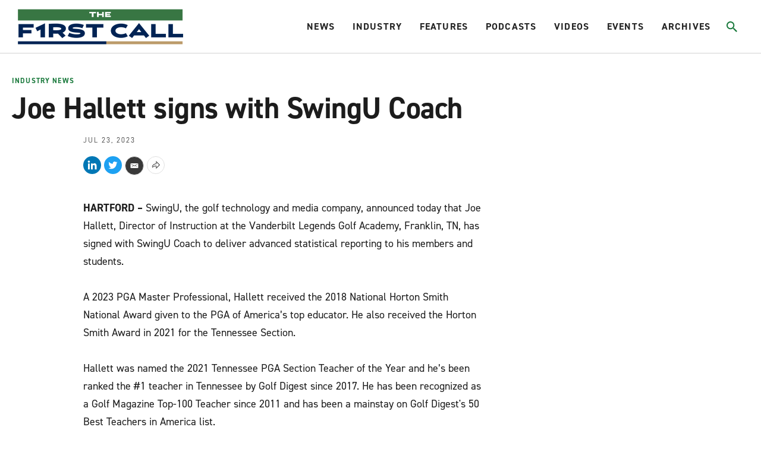

--- FILE ---
content_type: text/html;charset=UTF-8
request_url: https://www.firstcallgolf.com/industry-news/release/2023-07-23/joe-hallett-signs-with-swingu-coach
body_size: 19727
content:
<!DOCTYPE html>
<html class="ArticlePage" lang="en">
    <head>
    <meta charset="UTF-8">

    <style data-cssvarsponyfill="true">
                :root {
        --primaryColor1: #22b8e1;
        --primaryColor2: #000000;

        --primaryTextColor: #1c1c1c;
        --secondaryTextColor: #666666;
        --breakingColor: #ff6f00;

        --secondaryColor1: #666666;
        --secondaryColor2: #1c1c1c;
        --secondaryColor3: #e0e0e0;
        --secondaryColor4: #b8b8b8;
        --secondaryColor5: #393939;
        --secondaryColor6: #8c8c8c;

        --siteBgColor: #ffffff;
        --siteInverseBgColor: #000000;

        --headerBgColor: #ffffff;
        --headerBgColorInverse: #000000;
        --headerBorderColor: #d1d1d1;
        --headerBorderColorInverse: #858585;
        --headerTextColor: #242424;
        --headerTextColorInverse: #ffffff;
        --headerMenuBgColor: #ffffff;
        --headerMenuTextColor: #333333;
        --hatBgColor: #393939;

        --secondaryHeaderBgColor: #f7f7f7;
        --secondaryHeaderTextColor: #333333;

        --footerBgColor: #000000;
        --footerTextColor: #ffffff;

        --primaryTextColorInverse: #ffffff;
        --secondaryTextColorInverse: #cccccc;
        --tertiaryTextColor: #999999;
        --tertiaryTextColorInverse: #cccccc;

        --listBorderColor: #b0b0b0;
        --listSecondaryBorderColor: #e6e6e6;
        --gridBorderColor: #e6e6e6;

        --buttonBgColor: #1b7a3d;
        --buttonTextColor: #ffffff;
        --inverseButtonBgColor: #ffffff;
        --tagButtonBorderColor: #e2dfdd;

        --breakingTextColor: #ffffff;

        --brandColor: #1b7a3d;

        --primaryHeadlineFont: din-2014;
        --secondaryHeadlineFont: din-2014;
        --bodyFont: din-2014;
        }

    </style>

    

    <meta property="og:title" content="SwingU: Instructor Joe Hallett adds SwingU Coach platform">

    <meta property="og:url" content="https://www.firstcallgolf.com/industry-news/release/2023-07-23/joe-hallett-signs-with-swingu-coach">


    <meta property="og:description" content="The Vanderbilt Legends Golf Academy&#x27;s director of instruction to use platform to deliver advanced statistical reporting to his students">

    <meta property="og:site_name" content="The First Call Golf">



    <meta property="og:type" content="article">

    <meta property="article:published_time" content="2023-07-23T16:56:53.786">

    <meta property="article:modified_time" content="2023-07-23T16:56:53.786">

    <meta property="article:section" content="Industry News">

    
    <meta name="twitter:card" content="summary_large_image"/>
    
    
    
    
    <meta name="twitter:description" content="The Vanderbilt Legends Golf Academy&#x27;s director of instruction to use platform to deliver advanced statistical reporting to his students"/>
    
    

    
    
    
    
    <meta name="twitter:title" content="SwingU: Instructor Joe Hallett adds SwingU Coach platform"/>
    


    <link data-cssvarsponyfill="true" class="Webpack-css" rel="stylesheet" href="https://morning-read.brightspotcdn.com/resource/0000016c-9a9d-da84-ad6e-be9faedb0000/styleguide/All.min.751362649cdcbb4f7e5250d8d39bc2e9.gz.css">

    <style>:root {
    --primaryColor1: #0F586C !important;
}

.AdModule {
    text-align: center;
}

.ArticlePage-authorInfo-bio-content-link {
    margin-bottom: 20px;
}

#gf-ad-desktop {
    display: block;
}

#gf-ad-mobile {
    display: none;
}

.SectionPage-pageLead:before {
    background-color: rgba(0,0,0,0) !important;
}

@media only screen and (max-width: 600px) {
    .Page-hat {
        height: 40px !important;
    }
    .Page-header {
        height: 75px !important;
        padding: 2px 10px 0px 10px !important;
    }
    #gf-ad-desktop {
        display: none;
    }
    #gf-ad-mobile {
        display: block;
    }
}</style>


    <meta name="viewport" content="width=device-width, initial-scale=1, maximum-scale=5"><title>SwingU: Instructor Joe Hallett adds SwingU Coach platform</title><meta name="description" content="The Vanderbilt Legends Golf Academy&#x27;s director of instruction to use platform to deliver advanced statistical reporting to his students"><meta name="keywords" content="The First Call"><link rel="canonical" href="https://www.firstcallgolf.com/industry-news/release/2023-07-23/joe-hallett-signs-with-swingu-coach"><meta name="brightspot.contentId" content="00000189-78b9-de85-a9a9-fcf944530001"><link rel="apple-touch-icon"sizes="180x180"href="/apple-touch-icon.png"><link rel="icon"type="image/png"href="/favicon-32x32.png"><link rel="icon"type="image/png"href="/favicon-16x16.png">
    <script type="application/ld+json">{"@context":"http://schema.org","@type":"Article","headline":"Joe Hallett signs with SwingU Coach","mainEntityOfPage":{"@type":"WebPage","@id":"https://www.firstcallgolf.com/industry-news/release/2023-07-23/joe-hallett-signs-with-swingu-coach"}}</script>

    

    <!--This is needed for custom elements to function in browsers that
    support them natively but that are using es6 code transpiled to es5.
    This will cause a non-fatal error to show up in the IE11 console.
    It can be safely ignored. https://github.com/webcomponents/webcomponentsjs/issues/749 -->
    <script>
        (function () {
        'use strict';

        (()=>{'use strict';if(!window.customElements)return;const a=window.HTMLElement,b=window.customElements.define,c=window.customElements.get,d=new Map,e=new Map;let f=!1,g=!1;window.HTMLElement=function(){if(!f){const a=d.get(this.constructor),b=c.call(window.customElements,a);g=!0;const e=new b;return e}f=!1;},window.HTMLElement.prototype=a.prototype;Object.defineProperty(window,'customElements',{value:window.customElements,configurable:!0,writable:!0}),Object.defineProperty(window.customElements,'define',{value:(c,h)=>{const i=h.prototype,j=class extends a{constructor(){super(),Object.setPrototypeOf(this,i),g||(f=!0,h.call(this)),g=!1;}},k=j.prototype;j.observedAttributes=h.observedAttributes,k.connectedCallback=i.connectedCallback,k.disconnectedCallback=i.disconnectedCallback,k.attributeChangedCallback=i.attributeChangedCallback,k.adoptedCallback=i.adoptedCallback,d.set(h,c),e.set(c,h),b.call(window.customElements,c,j);},configurable:!0,writable:!0}),Object.defineProperty(window.customElements,'get',{value:(a)=>e.get(a),configurable:!0,writable:!0});})();

        /**
        @license
        Copyright (c) 2017 The Polymer Project Authors. All rights reserved.
        This code may only be used under the BSD style license found at http://polymer.github.io/LICENSE.txt
        The complete set of authors may be found at http://polymer.github.io/AUTHORS.txt
        The complete set of contributors may be found at http://polymer.github.io/CONTRIBUTORS.txt
        Code distributed by Google as part of the polymer project is also
        subject to an additional IP rights grant found at http://polymer.github.io/PATENTS.txt
        */
        }());
    </script>
    <script>
        /**
            For the fastest load times https://developers.google.com/speed/docs/insights/BlockingJS
            and to prevent any FOUC, as well as prevent any race conditions for browsers that also
            rely on the CSS variables polyfill, this is inlined.
        **/
        if (!window.customElements) {
            (function(){
                'use strict';var h=new function(){};var aa=new Set("annotation-xml color-profile font-face font-face-src font-face-uri font-face-format font-face-name missing-glyph".split(" "));function m(b){var a=aa.has(b);b=/^[a-z][.0-9_a-z]*-[\-.0-9_a-z]*$/.test(b);return!a&&b}function n(b){var a=b.isConnected;if(void 0!==a)return a;for(;b&&!(b.__CE_isImportDocument||b instanceof Document);)b=b.parentNode||(window.ShadowRoot&&b instanceof ShadowRoot?b.host:void 0);return!(!b||!(b.__CE_isImportDocument||b instanceof Document))}
                function p(b,a){for(;a&&a!==b&&!a.nextSibling;)a=a.parentNode;return a&&a!==b?a.nextSibling:null}
                function t(b,a,c){c=c?c:new Set;for(var d=b;d;){if(d.nodeType===Node.ELEMENT_NODE){var e=d;a(e);var f=e.localName;if("link"===f&&"import"===e.getAttribute("rel")){d=e.import;if(d instanceof Node&&!c.has(d))for(c.add(d),d=d.firstChild;d;d=d.nextSibling)t(d,a,c);d=p(b,e);continue}else if("template"===f){d=p(b,e);continue}if(e=e.__CE_shadowRoot)for(e=e.firstChild;e;e=e.nextSibling)t(e,a,c)}d=d.firstChild?d.firstChild:p(b,d)}}function u(b,a,c){b[a]=c};function v(){this.a=new Map;this.s=new Map;this.f=[];this.b=!1}function ba(b,a,c){b.a.set(a,c);b.s.set(c.constructor,c)}function w(b,a){b.b=!0;b.f.push(a)}function x(b,a){b.b&&t(a,function(a){return y(b,a)})}function y(b,a){if(b.b&&!a.__CE_patched){a.__CE_patched=!0;for(var c=0;c<b.f.length;c++)b.f[c](a)}}function z(b,a){var c=[];t(a,function(b){return c.push(b)});for(a=0;a<c.length;a++){var d=c[a];1===d.__CE_state?b.connectedCallback(d):A(b,d)}}
                function B(b,a){var c=[];t(a,function(b){return c.push(b)});for(a=0;a<c.length;a++){var d=c[a];1===d.__CE_state&&b.disconnectedCallback(d)}}
                function C(b,a,c){c=c?c:{};var d=c.w||new Set,e=c.i||function(a){return A(b,a)},f=[];t(a,function(a){if("link"===a.localName&&"import"===a.getAttribute("rel")){var c=a.import;c instanceof Node&&(c.__CE_isImportDocument=!0,c.__CE_hasRegistry=!0);c&&"complete"===c.readyState?c.__CE_documentLoadHandled=!0:a.addEventListener("load",function(){var c=a.import;if(!c.__CE_documentLoadHandled){c.__CE_documentLoadHandled=!0;var f=new Set(d);f.delete(c);C(b,c,{w:f,i:e})}})}else f.push(a)},d);if(b.b)for(a=0;a<
                f.length;a++)y(b,f[a]);for(a=0;a<f.length;a++)e(f[a])}
                function A(b,a){if(void 0===a.__CE_state){var c=a.ownerDocument;if(c.defaultView||c.__CE_isImportDocument&&c.__CE_hasRegistry)if(c=b.a.get(a.localName)){c.constructionStack.push(a);var d=c.constructor;try{try{if(new d!==a)throw Error("The custom element constructor did not produce the element being upgraded.");}finally{c.constructionStack.pop()}}catch(r){throw a.__CE_state=2,r;}a.__CE_state=1;a.__CE_definition=c;if(c.attributeChangedCallback)for(c=c.observedAttributes,d=0;d<c.length;d++){var e=c[d],
                        f=a.getAttribute(e);null!==f&&b.attributeChangedCallback(a,e,null,f,null)}n(a)&&b.connectedCallback(a)}}}v.prototype.connectedCallback=function(b){var a=b.__CE_definition;a.connectedCallback&&a.connectedCallback.call(b)};v.prototype.disconnectedCallback=function(b){var a=b.__CE_definition;a.disconnectedCallback&&a.disconnectedCallback.call(b)};
                v.prototype.attributeChangedCallback=function(b,a,c,d,e){var f=b.__CE_definition;f.attributeChangedCallback&&-1<f.observedAttributes.indexOf(a)&&f.attributeChangedCallback.call(b,a,c,d,e)};function D(b,a){this.c=b;this.a=a;this.b=void 0;C(this.c,this.a);"loading"===this.a.readyState&&(this.b=new MutationObserver(this.f.bind(this)),this.b.observe(this.a,{childList:!0,subtree:!0}))}function E(b){b.b&&b.b.disconnect()}D.prototype.f=function(b){var a=this.a.readyState;"interactive"!==a&&"complete"!==a||E(this);for(a=0;a<b.length;a++)for(var c=b[a].addedNodes,d=0;d<c.length;d++)C(this.c,c[d])};function ca(){var b=this;this.b=this.a=void 0;this.f=new Promise(function(a){b.b=a;b.a&&a(b.a)})}function F(b){if(b.a)throw Error("Already resolved.");b.a=void 0;b.b&&b.b(void 0)};function G(b){this.j=!1;this.c=b;this.o=new Map;this.l=function(b){return b()};this.g=!1;this.m=[];this.u=new D(b,document)}
                G.prototype.define=function(b,a){var c=this;if(!(a instanceof Function))throw new TypeError("Custom element constructors must be functions.");if(!m(b))throw new SyntaxError("The element name '"+b+"' is not valid.");if(this.c.a.get(b))throw Error("A custom element with name '"+b+"' has already been defined.");if(this.j)throw Error("A custom element is already being defined.");this.j=!0;var d,e,f,r,k;try{var g=function(b){var a=l[b];if(void 0!==a&&!(a instanceof Function))throw Error("The '"+b+"' callback must be a function.");
                    return a},l=a.prototype;if(!(l instanceof Object))throw new TypeError("The custom element constructor's prototype is not an object.");d=g("connectedCallback");e=g("disconnectedCallback");f=g("adoptedCallback");r=g("attributeChangedCallback");k=a.observedAttributes||[]}catch(q){return}finally{this.j=!1}a={localName:b,constructor:a,connectedCallback:d,disconnectedCallback:e,adoptedCallback:f,attributeChangedCallback:r,observedAttributes:k,constructionStack:[]};ba(this.c,b,a);this.m.push(a);this.g||
                (this.g=!0,this.l(function(){return da(c)}))};G.prototype.i=function(b){C(this.c,b)};function da(b){if(!1!==b.g){b.g=!1;for(var a=b.m,c=[],d=new Map,e=0;e<a.length;e++)d.set(a[e].localName,[]);C(b.c,document,{i:function(a){if(void 0===a.__CE_state){var e=a.localName,f=d.get(e);f?f.push(a):b.c.a.get(e)&&c.push(a)}}});for(e=0;e<c.length;e++)A(b.c,c[e]);for(;0<a.length;){for(var f=a.shift(),e=f.localName,f=d.get(f.localName),r=0;r<f.length;r++)A(b.c,f[r]);(e=b.o.get(e))&&F(e)}}}
                G.prototype.get=function(b){if(b=this.c.a.get(b))return b.constructor};G.prototype.whenDefined=function(b){if(!m(b))return Promise.reject(new SyntaxError("'"+b+"' is not a valid custom element name."));var a=this.o.get(b);if(a)return a.f;a=new ca;this.o.set(b,a);this.c.a.get(b)&&!this.m.some(function(a){return a.localName===b})&&F(a);return a.f};G.prototype.v=function(b){E(this.u);var a=this.l;this.l=function(c){return b(function(){return a(c)})}};window.CustomElementRegistry=G;
                G.prototype.define=G.prototype.define;G.prototype.upgrade=G.prototype.i;G.prototype.get=G.prototype.get;G.prototype.whenDefined=G.prototype.whenDefined;G.prototype.polyfillWrapFlushCallback=G.prototype.v;var H=window.Document.prototype.createElement,ea=window.Document.prototype.createElementNS,fa=window.Document.prototype.importNode,ga=window.Document.prototype.prepend,ha=window.Document.prototype.append,ia=window.DocumentFragment.prototype.prepend,ja=window.DocumentFragment.prototype.append,I=window.Node.prototype.cloneNode,J=window.Node.prototype.appendChild,K=window.Node.prototype.insertBefore,L=window.Node.prototype.removeChild,M=window.Node.prototype.replaceChild,N=Object.getOwnPropertyDescriptor(window.Node.prototype,
                        "textContent"),O=window.Element.prototype.attachShadow,P=Object.getOwnPropertyDescriptor(window.Element.prototype,"innerHTML"),Q=window.Element.prototype.getAttribute,R=window.Element.prototype.setAttribute,S=window.Element.prototype.removeAttribute,T=window.Element.prototype.getAttributeNS,U=window.Element.prototype.setAttributeNS,ka=window.Element.prototype.removeAttributeNS,la=window.Element.prototype.insertAdjacentElement,ma=window.Element.prototype.insertAdjacentHTML,na=window.Element.prototype.prepend,
                        oa=window.Element.prototype.append,V=window.Element.prototype.before,pa=window.Element.prototype.after,qa=window.Element.prototype.replaceWith,ra=window.Element.prototype.remove,sa=window.HTMLElement,W=Object.getOwnPropertyDescriptor(window.HTMLElement.prototype,"innerHTML"),ta=window.HTMLElement.prototype.insertAdjacentElement,ua=window.HTMLElement.prototype.insertAdjacentHTML;function va(){var b=X;window.HTMLElement=function(){function a(){var a=this.constructor,d=b.s.get(a);if(!d)throw Error("The custom element being constructed was not registered with `customElements`.");var e=d.constructionStack;if(!e.length)return e=H.call(document,d.localName),Object.setPrototypeOf(e,a.prototype),e.__CE_state=1,e.__CE_definition=d,y(b,e),e;var d=e.length-1,f=e[d];if(f===h)throw Error("The HTMLElement constructor was either called reentrantly for this constructor or called multiple times.");
                    e[d]=h;Object.setPrototypeOf(f,a.prototype);y(b,f);return f}a.prototype=sa.prototype;return a}()};function Y(b,a,c){function d(a){return function(c){for(var e=[],d=0;d<arguments.length;++d)e[d-0]=arguments[d];for(var d=[],f=[],l=0;l<e.length;l++){var q=e[l];q instanceof Element&&n(q)&&f.push(q);if(q instanceof DocumentFragment)for(q=q.firstChild;q;q=q.nextSibling)d.push(q);else d.push(q)}a.apply(this,e);for(e=0;e<f.length;e++)B(b,f[e]);if(n(this))for(e=0;e<d.length;e++)f=d[e],f instanceof Element&&z(b,f)}}c.h&&(a.prepend=d(c.h));c.append&&(a.append=d(c.append))};function wa(){var b=X;u(Document.prototype,"createElement",function(a){if(this.__CE_hasRegistry){var c=b.a.get(a);if(c)return new c.constructor}a=H.call(this,a);y(b,a);return a});u(Document.prototype,"importNode",function(a,c){a=fa.call(this,a,c);this.__CE_hasRegistry?C(b,a):x(b,a);return a});u(Document.prototype,"createElementNS",function(a,c){if(this.__CE_hasRegistry&&(null===a||"http://www.w3.org/1999/xhtml"===a)){var d=b.a.get(c);if(d)return new d.constructor}a=ea.call(this,a,c);y(b,a);return a});
                    Y(b,Document.prototype,{h:ga,append:ha})};function xa(){var b=X;function a(a,d){Object.defineProperty(a,"textContent",{enumerable:d.enumerable,configurable:!0,get:d.get,set:function(a){if(this.nodeType===Node.TEXT_NODE)d.set.call(this,a);else{var e=void 0;if(this.firstChild){var c=this.childNodes,k=c.length;if(0<k&&n(this))for(var e=Array(k),g=0;g<k;g++)e[g]=c[g]}d.set.call(this,a);if(e)for(a=0;a<e.length;a++)B(b,e[a])}}})}u(Node.prototype,"insertBefore",function(a,d){if(a instanceof DocumentFragment){var e=Array.prototype.slice.apply(a.childNodes);
                    a=K.call(this,a,d);if(n(this))for(d=0;d<e.length;d++)z(b,e[d]);return a}e=n(a);d=K.call(this,a,d);e&&B(b,a);n(this)&&z(b,a);return d});u(Node.prototype,"appendChild",function(a){if(a instanceof DocumentFragment){var c=Array.prototype.slice.apply(a.childNodes);a=J.call(this,a);if(n(this))for(var e=0;e<c.length;e++)z(b,c[e]);return a}c=n(a);e=J.call(this,a);c&&B(b,a);n(this)&&z(b,a);return e});u(Node.prototype,"cloneNode",function(a){a=I.call(this,a);this.ownerDocument.__CE_hasRegistry?C(b,a):x(b,a);
                    return a});u(Node.prototype,"removeChild",function(a){var c=n(a),e=L.call(this,a);c&&B(b,a);return e});u(Node.prototype,"replaceChild",function(a,d){if(a instanceof DocumentFragment){var e=Array.prototype.slice.apply(a.childNodes);a=M.call(this,a,d);if(n(this))for(B(b,d),d=0;d<e.length;d++)z(b,e[d]);return a}var e=n(a),f=M.call(this,a,d),c=n(this);c&&B(b,d);e&&B(b,a);c&&z(b,a);return f});N&&N.get?a(Node.prototype,N):w(b,function(b){a(b,{enumerable:!0,configurable:!0,get:function(){for(var a=[],b=
                            0;b<this.childNodes.length;b++)a.push(this.childNodes[b].textContent);return a.join("")},set:function(a){for(;this.firstChild;)L.call(this,this.firstChild);J.call(this,document.createTextNode(a))}})})};function ya(b){var a=Element.prototype;function c(a){return function(e){for(var c=[],d=0;d<arguments.length;++d)c[d-0]=arguments[d];for(var d=[],k=[],g=0;g<c.length;g++){var l=c[g];l instanceof Element&&n(l)&&k.push(l);if(l instanceof DocumentFragment)for(l=l.firstChild;l;l=l.nextSibling)d.push(l);else d.push(l)}a.apply(this,c);for(c=0;c<k.length;c++)B(b,k[c]);if(n(this))for(c=0;c<d.length;c++)k=d[c],k instanceof Element&&z(b,k)}}V&&(a.before=c(V));V&&(a.after=c(pa));qa&&u(a,"replaceWith",function(a){for(var e=
                        [],c=0;c<arguments.length;++c)e[c-0]=arguments[c];for(var c=[],d=[],k=0;k<e.length;k++){var g=e[k];g instanceof Element&&n(g)&&d.push(g);if(g instanceof DocumentFragment)for(g=g.firstChild;g;g=g.nextSibling)c.push(g);else c.push(g)}k=n(this);qa.apply(this,e);for(e=0;e<d.length;e++)B(b,d[e]);if(k)for(B(b,this),e=0;e<c.length;e++)d=c[e],d instanceof Element&&z(b,d)});ra&&u(a,"remove",function(){var a=n(this);ra.call(this);a&&B(b,this)})};function za(){var b=X;function a(a,c){Object.defineProperty(a,"innerHTML",{enumerable:c.enumerable,configurable:!0,get:c.get,set:function(a){var e=this,d=void 0;n(this)&&(d=[],t(this,function(a){a!==e&&d.push(a)}));c.set.call(this,a);if(d)for(var f=0;f<d.length;f++){var r=d[f];1===r.__CE_state&&b.disconnectedCallback(r)}this.ownerDocument.__CE_hasRegistry?C(b,this):x(b,this);return a}})}function c(a,c){u(a,"insertAdjacentElement",function(a,e){var d=n(e);a=c.call(this,a,e);d&&B(b,e);n(a)&&z(b,e);
                    return a})}function d(a,c){function e(a,e){for(var c=[];a!==e;a=a.nextSibling)c.push(a);for(e=0;e<c.length;e++)C(b,c[e])}u(a,"insertAdjacentHTML",function(a,b){a=a.toLowerCase();if("beforebegin"===a){var d=this.previousSibling;c.call(this,a,b);e(d||this.parentNode.firstChild,this)}else if("afterbegin"===a)d=this.firstChild,c.call(this,a,b),e(this.firstChild,d);else if("beforeend"===a)d=this.lastChild,c.call(this,a,b),e(d||this.firstChild,null);else if("afterend"===a)d=this.nextSibling,c.call(this,
                        a,b),e(this.nextSibling,d);else throw new SyntaxError("The value provided ("+String(a)+") is not one of 'beforebegin', 'afterbegin', 'beforeend', or 'afterend'.");})}O&&u(Element.prototype,"attachShadow",function(a){return this.__CE_shadowRoot=a=O.call(this,a)});P&&P.get?a(Element.prototype,P):W&&W.get?a(HTMLElement.prototype,W):w(b,function(b){a(b,{enumerable:!0,configurable:!0,get:function(){return I.call(this,!0).innerHTML},set:function(a){var b="template"===this.localName,e=b?this.content:this,
                            c=H.call(document,this.localName);for(c.innerHTML=a;0<e.childNodes.length;)L.call(e,e.childNodes[0]);for(a=b?c.content:c;0<a.childNodes.length;)J.call(e,a.childNodes[0])}})});u(Element.prototype,"setAttribute",function(a,c){if(1!==this.__CE_state)return R.call(this,a,c);var e=Q.call(this,a);R.call(this,a,c);c=Q.call(this,a);b.attributeChangedCallback(this,a,e,c,null)});u(Element.prototype,"setAttributeNS",function(a,c,d){if(1!==this.__CE_state)return U.call(this,a,c,d);var e=T.call(this,a,c);U.call(this,
                        a,c,d);d=T.call(this,a,c);b.attributeChangedCallback(this,c,e,d,a)});u(Element.prototype,"removeAttribute",function(a){if(1!==this.__CE_state)return S.call(this,a);var c=Q.call(this,a);S.call(this,a);null!==c&&b.attributeChangedCallback(this,a,c,null,null)});u(Element.prototype,"removeAttributeNS",function(a,c){if(1!==this.__CE_state)return ka.call(this,a,c);var d=T.call(this,a,c);ka.call(this,a,c);var e=T.call(this,a,c);d!==e&&b.attributeChangedCallback(this,c,d,e,a)});ta?c(HTMLElement.prototype,
                        ta):la?c(Element.prototype,la):console.warn("Custom Elements: `Element#insertAdjacentElement` was not patched.");ua?d(HTMLElement.prototype,ua):ma?d(Element.prototype,ma):console.warn("Custom Elements: `Element#insertAdjacentHTML` was not patched.");Y(b,Element.prototype,{h:na,append:oa});ya(b)};/*

                Copyright (c) 2016 The Polymer Project Authors. All rights reserved.
                This code may only be used under the BSD style license found at http://polymer.github.io/LICENSE.txt
                The complete set of authors may be found at http://polymer.github.io/AUTHORS.txt
                The complete set of contributors may be found at http://polymer.github.io/CONTRIBUTORS.txt
                Code distributed by Google as part of the polymer project is also
                subject to an additional IP rights grant found at http://polymer.github.io/PATENTS.txt
                */
                var Z=window.customElements;if(!Z||Z.forcePolyfill||"function"!=typeof Z.define||"function"!=typeof Z.get){var X=new v;va();wa();Y(X,DocumentFragment.prototype,{h:ia,append:ja});xa();za();document.__CE_hasRegistry=!0;var customElements=new G(X);Object.defineProperty(window,"customElements",{configurable:!0,enumerable:!0,value:customElements})};
            }).call(self);
        }

        /**
            This allows us to load the IE polyfills via feature detection so that they do not load
            needlessly in the browsers that do not need them. It also ensures they are loaded
            non async so that they load before the rest of our JS.
        */
        var head = document.getElementsByTagName('head')[0];
        if (!window.CSS || !window.CSS.supports || !window.CSS.supports('--fake-var', 0)) {
            var script = document.createElement('script');
            script.setAttribute('src', "https://morning-read.brightspotcdn.com/resource/0000016c-9a9d-da84-ad6e-be9faedb0000/styleguide/util/IEPolyfills.b2b81d0e575e34ef1ee817fa8cf1a6a8.gz.js");
            script.setAttribute('type', 'text/javascript');
            script.async = false;
            head.appendChild(script);
        }
    </script>
    
    <script src="https://morning-read.brightspotcdn.com/resource/0000016c-9a9d-da84-ad6e-be9faedb0000/styleguide/All.min.b34ad656c88bb88cb2d876aee52377fb.gz.js" async></script>

    <!-- Fonts we are using live at this link -->
    <link rel="stylesheet" href="https://use.typekit.net/evb2tgx.css">
    
    <script>
      (function(i,s,o,g,r,a,m){i['GoogleAnalyticsObject']=r;i[r]=i[r]||function(){
      (i[r].q=i[r].q||[]).push(arguments)},i[r].l=1*new Date();a=s.createElement(o),
      m=s.getElementsByTagName(o)[0];a.async=1;a.src=g;m.parentNode.insertBefore(a,m)
      })(window,document,'script','https://www.google-analytics.com/analytics.js','ga');
      ga('create', "UA-100629656-4", 'auto');

      
      ga('send', 'pageview');
      

    </script>


      <script>//load TrackerJS
!function(t,n,e,o,a){function d(t){var n=~~(Date.now()/3e5),o=document.createElement(e);o.async=!0,o.src=t+"?ts="+n;var a=document.getElementsByTagName(e)[0];a.parentNode.insertBefore(o,a)}t.MooTrackerObject=a,t[a]=t[a]||function(){return t[a].q?void t[a].q.push(arguments):void(t[a].q=[arguments])},window.attachEvent?window.attachEvent("onload",d.bind(this,o)):window.addEventListener("load",d.bind(this,o),!1)}(window,document,"script","//cdn.stat-track.com/statics/moosend-tracking.min.js","mootrack");
//tracker has to be initialized otherwise it will generate warnings and wont sendtracking events
mootrack('init', '4eadc877580b46f0b2262fffbd79a953');
//track a view of the current page
mootrack('trackPageView');
//track a video played 
mootrack('Video Played');
//track identity
mootrack('identify', 'john@doe.com');</script>
<script src="//b-code.liadm.com/b-02vs.min.js" async></script>

</head>


    <body class="Page-body">
        <a id="skip-link" href="#main-content" class="Skip-link" tabindex="0" data-cms-ai="0">Skip to main content</a>
        

<!-- Putting icons here, so we don't have to include in a bunch of -body hbs's -->
<svg xmlns="http://www.w3.org/2000/svg" style="display:none" id="iconsMap">
    <symbol id="mono-icon-facebook" viewBox="0 0 10 19">
        <path fill-rule="evenodd" d="M2.707 18.25V10.2H0V7h2.707V4.469c0-1.336.375-2.373 1.125-3.112C4.582.62 5.578.25 6.82.25c1.008 0 1.828.047 2.461.14v2.848H7.594c-.633 0-1.067.14-1.301.422-.188.235-.281.61-.281 1.125V7H9l-.422 3.2H6.012v8.05H2.707z"></path>
    </symbol>
    <symbol id="mono-icon-instagram" viewBox="0 0 17 17">
        <g>
            <path fill-rule="evenodd" d="M8.281 4.207c.727 0 1.4.182 2.022.545a4.055 4.055 0 0 1 1.476 1.477c.364.62.545 1.294.545 2.021 0 .727-.181 1.4-.545 2.021a4.055 4.055 0 0 1-1.476 1.477 3.934 3.934 0 0 1-2.022.545c-.726 0-1.4-.182-2.021-.545a4.055 4.055 0 0 1-1.477-1.477 3.934 3.934 0 0 1-.545-2.021c0-.727.182-1.4.545-2.021A4.055 4.055 0 0 1 6.26 4.752a3.934 3.934 0 0 1 2.021-.545zm0 6.68a2.54 2.54 0 0 0 1.864-.774 2.54 2.54 0 0 0 .773-1.863 2.54 2.54 0 0 0-.773-1.863 2.54 2.54 0 0 0-1.864-.774 2.54 2.54 0 0 0-1.863.774 2.54 2.54 0 0 0-.773 1.863c0 .727.257 1.348.773 1.863a2.54 2.54 0 0 0 1.863.774zM13.45 4.03c-.023.258-.123.48-.299.668a.856.856 0 0 1-.65.281.913.913 0 0 1-.668-.28.913.913 0 0 1-.281-.669c0-.258.094-.48.281-.668a.913.913 0 0 1 .668-.28c.258 0 .48.093.668.28.187.188.281.41.281.668zm2.672.95c.023.656.035 1.746.035 3.269 0 1.523-.017 2.62-.053 3.287-.035.668-.134 1.248-.298 1.74a4.098 4.098 0 0 1-.967 1.53 4.098 4.098 0 0 1-1.53.966c-.492.164-1.072.264-1.74.3-.668.034-1.763.052-3.287.052-1.523 0-2.619-.018-3.287-.053-.668-.035-1.248-.146-1.74-.334a3.747 3.747 0 0 1-1.53-.931 4.098 4.098 0 0 1-.966-1.53c-.164-.492-.264-1.072-.299-1.74C.424 10.87.406 9.773.406 8.25S.424 5.63.46 4.963c.035-.668.135-1.248.299-1.74.21-.586.533-1.096.967-1.53A4.098 4.098 0 0 1 3.254.727c.492-.164 1.072-.264 1.74-.3C5.662.394 6.758.376 8.281.376c1.524 0 2.62.018 3.287.053.668.035 1.248.135 1.74.299a4.098 4.098 0 0 1 2.496 2.496c.165.492.27 1.078.317 1.757zm-1.687 7.91c.14-.399.234-1.032.28-1.899.024-.515.036-1.242.036-2.18V7.689c0-.961-.012-1.688-.035-2.18-.047-.89-.14-1.524-.281-1.899a2.537 2.537 0 0 0-1.512-1.511c-.375-.14-1.008-.235-1.899-.282a51.292 51.292 0 0 0-2.18-.035H7.72c-.938 0-1.664.012-2.18.035-.867.047-1.5.141-1.898.282a2.537 2.537 0 0 0-1.512 1.511c-.14.375-.234 1.008-.281 1.899a51.292 51.292 0 0 0-.036 2.18v1.125c0 .937.012 1.664.036 2.18.047.866.14 1.5.28 1.898.306.726.81 1.23 1.513 1.511.398.141 1.03.235 1.898.282.516.023 1.242.035 2.18.035h1.125c.96 0 1.687-.012 2.18-.035.89-.047 1.523-.141 1.898-.282.726-.304 1.23-.808 1.512-1.511z"></path>
        </g>
    </symbol>
    <symbol id="mono-icon-email" viewBox="0 0 512 512">
        <g>
            <path d="M67,148.7c11,5.8,163.8,89.1,169.5,92.1c5.7,3,11.5,4.4,20.5,4.4c9,0,14.8-1.4,20.5-4.4c5.7-3,158.5-86.3,169.5-92.1
                c4.1-2.1,11-5.9,12.5-10.2c2.6-7.6-0.2-10.5-11.3-10.5H257H65.8c-11.1,0-13.9,3-11.3,10.5C56,142.9,62.9,146.6,67,148.7z"></path>
            <path d="M455.7,153.2c-8.2,4.2-81.8,56.6-130.5,88.1l82.2,92.5c2,2,2.9,4.4,1.8,5.6c-1.2,1.1-3.8,0.5-5.9-1.4l-98.6-83.2
                c-14.9,9.6-25.4,16.2-27.2,17.2c-7.7,3.9-13.1,4.4-20.5,4.4c-7.4,0-12.8-0.5-20.5-4.4c-1.9-1-12.3-7.6-27.2-17.2l-98.6,83.2
                c-2,2-4.7,2.6-5.9,1.4c-1.2-1.1-0.3-3.6,1.7-5.6l82.1-92.5c-48.7-31.5-123.1-83.9-131.3-88.1c-8.8-4.5-9.3,0.8-9.3,4.9
                c0,4.1,0,205,0,205c0,9.3,13.7,20.9,23.5,20.9H257h185.5c9.8,0,21.5-11.7,21.5-20.9c0,0,0-201,0-205
                C464,153.9,464.6,148.7,455.7,153.2z"></path>
        </g>
    </symbol>
    <symbol id="mono-icon-print" viewBox="0 0 12 12">
        <g fill-rule="evenodd">
            <path fill-rule="nonzero" d="M9 10V7H3v3H1a1 1 0 0 1-1-1V4a1 1 0 0 1 1-1h10a1 1 0 0 1 1 1v3.132A2.868 2.868 0 0 1 9.132 10H9zm.5-4.5a1 1 0 1 0 0-2 1 1 0 0 0 0 2zM3 0h6v2H3z"></path>
            <path d="M4 8h4v4H4z"></path>
        </g>
    </symbol>
    <symbol id="mono-icon-copylink" viewBox="0 0 12 12">
        <g fill-rule="evenodd">
            <path d="M10.199 2.378c.222.205.4.548.465.897.062.332.016.614-.132.774L8.627 6.106c-.187.203-.512.232-.75-.014a.498.498 0 0 0-.706.028.499.499 0 0 0 .026.706 1.509 1.509 0 0 0 2.165-.04l1.903-2.06c.37-.398.506-.98.382-1.636-.105-.557-.392-1.097-.77-1.445L9.968.8C9.591.452 9.03.208 8.467.145 7.803.072 7.233.252 6.864.653L4.958 2.709a1.509 1.509 0 0 0 .126 2.161.5.5 0 1 0 .68-.734c-.264-.218-.26-.545-.071-.747L7.597 1.33c.147-.16.425-.228.76-.19.353.038.71.188.931.394l.91.843.001.001zM1.8 9.623c-.222-.205-.4-.549-.465-.897-.062-.332-.016-.614.132-.774l1.905-2.057c.187-.203.512-.232.75.014a.498.498 0 0 0 .706-.028.499.499 0 0 0-.026-.706 1.508 1.508 0 0 0-2.165.04L.734 7.275c-.37.399-.506.98-.382 1.637.105.557.392 1.097.77 1.445l.91.843c.376.35.937.594 1.5.656.664.073 1.234-.106 1.603-.507L7.04 9.291a1.508 1.508 0 0 0-.126-2.16.5.5 0 0 0-.68.734c.264.218.26.545.071.747l-1.904 2.057c-.147.16-.425.228-.76.191-.353-.038-.71-.188-.931-.394l-.91-.843z"></path>
            <path d="M8.208 3.614a.5.5 0 0 0-.707.028L3.764 7.677a.5.5 0 0 0 .734.68L8.235 4.32a.5.5 0 0 0-.027-.707"></path>
        </g>
    </symbol>
    <symbol id="mono-icon-linkedin" viewBox="0 0 16 17">
        <g fill-rule="evenodd">
            <path d="M3.734 16.125H.464V5.613h3.27zM2.117 4.172c-.515 0-.96-.188-1.336-.563A1.825 1.825 0 0 1 .22 2.273c0-.515.187-.96.562-1.335.375-.375.82-.563 1.336-.563.516 0 .961.188 1.336.563.375.375.563.82.563 1.335 0 .516-.188.961-.563 1.336-.375.375-.82.563-1.336.563zM15.969 16.125h-3.27v-5.133c0-.844-.07-1.453-.21-1.828-.259-.633-.762-.95-1.512-.95s-1.278.282-1.582.845c-.235.421-.352 1.043-.352 1.863v5.203H5.809V5.613h3.128v1.442h.036c.234-.469.609-.856 1.125-1.16.562-.375 1.218-.563 1.968-.563 1.524 0 2.59.48 3.2 1.441.468.774.703 1.97.703 3.586v5.766z"></path>
        </g>
    </symbol>
    <symbol id="mono-icon-pinterest" viewBox="0 0 512 512">
        <g>
            <path d="M256,32C132.3,32,32,132.3,32,256c0,91.7,55.2,170.5,134.1,205.2c-0.6-15.6-0.1-34.4,3.9-51.4
                c4.3-18.2,28.8-122.1,28.8-122.1s-7.2-14.3-7.2-35.4c0-33.2,19.2-58,43.2-58c20.4,0,30.2,15.3,30.2,33.6
                c0,20.5-13.1,51.1-19.8,79.5c-5.6,23.8,11.9,43.1,35.4,43.1c42.4,0,71-54.5,71-119.1c0-49.1-33.1-85.8-93.2-85.8
                c-67.9,0-110.3,50.7-110.3,107.3c0,19.5,5.8,33.3,14.8,43.9c4.1,4.9,4.7,6.9,3.2,12.5c-1.1,4.1-3.5,14-4.6,18
                c-1.5,5.7-6.1,7.7-11.2,5.6c-31.3-12.8-45.9-47-45.9-85.6c0-63.6,53.7-139.9,160.1-139.9c85.5,0,141.8,61.9,141.8,128.3
                c0,87.9-48.9,153.5-120.9,153.5c-24.2,0-46.9-13.1-54.7-27.9c0,0-13,51.6-15.8,61.6c-4.7,17.3-14,34.5-22.5,48
                c20.1,5.9,41.4,9.2,63.5,9.2c123.7,0,224-100.3,224-224C480,132.3,379.7,32,256,32z"></path>
        </g>
    </symbol>
    <symbol id="mono-icon-tumblr" viewBox="0 0 512 512">
        <g>
            <path d="M321.2,396.3c-11.8,0-22.4-2.8-31.5-8.3c-6.9-4.1-11.5-9.6-14-16.4c-2.6-6.9-3.6-22.3-3.6-46.4V224h96v-64h-96V48h-61.9
                c-2.7,21.5-7.5,44.7-14.5,58.6c-7,13.9-14,25.8-25.6,35.7c-11.6,9.9-25.6,17.9-41.9,23.3V224h48v140.4c0,19,2,33.5,5.9,43.5
                c4,10,11.1,19.5,21.4,28.4c10.3,8.9,22.8,15.7,37.3,20.5c14.6,4.8,31.4,7.2,50.4,7.2c16.7,0,30.3-1.7,44.7-5.1
                c14.4-3.4,30.5-9.3,48.2-17.6v-65.6C363.2,389.4,342.3,396.3,321.2,396.3z"></path>
        </g>
    </symbol>
    <symbol id="mono-icon-twitter" viewBox="0 0 19 16">
        <g>
            <path fill-rule="evenodd" d="M16.48 4.594c.024.094.036.246.036.457 0 1.687-.41 3.316-1.23 4.887-.845 1.664-2.028 2.988-3.552 3.972-1.664 1.102-3.574 1.652-5.73 1.652-2.063 0-3.95-.55-5.66-1.652.258.024.55.035.879.035 1.71 0 3.246-.527 4.605-1.582-.82 0-1.54-.24-2.162-.72a3.671 3.671 0 0 1-1.283-1.811c.234.023.457.035.668.035.328 0 .656-.035.984-.105a3.72 3.72 0 0 1-2.11-1.301 3.54 3.54 0 0 1-.843-2.32v-.07a3.475 3.475 0 0 0 1.652.492A4.095 4.095 0 0 1 1.54 5.227a3.546 3.546 0 0 1-.457-1.776c0-.644.176-1.26.527-1.845a10.18 10.18 0 0 0 3.358 2.742 10.219 10.219 0 0 0 4.236 1.125 5.124 5.124 0 0 1-.07-.844c0-.656.164-1.272.492-1.846a3.613 3.613 0 0 1 1.336-1.353 3.565 3.565 0 0 1 1.828-.492c.54 0 1.037.105 1.494.316.457.21.861.492 1.213.844a7.51 7.51 0 0 0 2.356-.88c-.282.868-.82 1.548-1.618 2.04a7.93 7.93 0 0 0 2.11-.598 8.114 8.114 0 0 1-1.864 1.934z"></path>

        </g>
    </symbol>
    <symbol id="mono-icon-youtube" viewBox="0 0 512 512">
        <g>
            <path fill-rule="evenodd" d="M508.6,148.8c0-45-33.1-81.2-74-81.2C379.2,65,322.7,64,265,64c-3,0-6,0-9,0s-6,0-9,0c-57.6,0-114.2,1-169.6,3.6
                c-40.8,0-73.9,36.4-73.9,81.4C1,184.6-0.1,220.2,0,255.8C-0.1,291.4,1,327,3.4,362.7c0,45,33.1,81.5,73.9,81.5
                c58.2,2.7,117.9,3.9,178.6,3.8c60.8,0.2,120.3-1,178.6-3.8c40.9,0,74-36.5,74-81.5c2.4-35.7,3.5-71.3,3.4-107
                C512.1,220.1,511,184.5,508.6,148.8z M207,353.9V157.4l145,98.2L207,353.9z"></path>
        </g>
    </symbol>
    <symbol id="icon-magnify" viewBox="0 0 512 512">
        <g>
            <path d="M337.509,305.372h-17.501l-6.571-5.486c20.791-25.232,33.922-57.054,33.922-93.257
                C347.358,127.632,283.896,64,205.135,64C127.452,64,64,127.632,64,206.629s63.452,142.628,142.225,142.628
                c35.011,0,67.831-13.167,92.991-34.008l6.561,5.487v17.551L415.18,448L448,415.086L337.509,305.372z M206.225,305.372
                c-54.702,0-98.463-43.887-98.463-98.743c0-54.858,43.761-98.742,98.463-98.742c54.7,0,98.462,43.884,98.462,98.742
                C304.687,261.485,260.925,305.372,206.225,305.372z"></path>
        </g>
    </symbol>
    <symbol id="burger-menu" viewBox="0 0 14 10">
        <g>
            <path fill-rule="evenodd" d="M0 5.5v-1h14v1H0zM0 1V0h14v1H0zm0 9V9h14v1H0z"></path>
        </g>
    </symbol>
    <symbol id="close-x" viewBox="0 0 14 14">
        <g>
            <path fill-rule="nonzero" d="M6.336 7L0 .664.664 0 7 6.336 13.336 0 14 .664 7.664 7 14 13.336l-.664.664L7 7.664.664 14 0 13.336 6.336 7z"></path>
        </g>
    </symbol>
    <symbol id="share-more-arrow" viewBox="0 0 512 512" style="enable-background:new 0 0 512 512;">
        <g>
            <g>
                <path d="M512,241.7L273.643,3.343v156.152c-71.41,3.744-138.015,33.337-188.958,84.28C30.075,298.384,0,370.991,0,448.222v60.436
                    l29.069-52.985c45.354-82.671,132.173-134.027,226.573-134.027c5.986,0,12.004,0.212,18.001,0.632v157.779L512,241.7z
                    M255.642,290.666c-84.543,0-163.661,36.792-217.939,98.885c26.634-114.177,129.256-199.483,251.429-199.483h15.489V78.131
                    l163.568,163.568L304.621,405.267V294.531l-13.585-1.683C279.347,291.401,267.439,290.666,255.642,290.666z"></path>
            </g>
        </g>
    </symbol>
    <symbol id="chevron" viewBox="0 0 100 100">
        <g>
            <path d="M22.4566257,37.2056786 L-21.4456527,71.9511488 C-22.9248661,72.9681457 -24.9073712,72.5311671 -25.8758148,70.9765924 L-26.9788683,69.2027424 C-27.9450684,67.6481676 -27.5292733,65.5646602 -26.0500598,64.5484493 L20.154796,28.2208967 C21.5532435,27.2597011 23.3600078,27.2597011 24.759951,28.2208967 L71.0500598,64.4659264 C72.5292733,65.4829232 72.9450684,67.5672166 71.9788683,69.1217913 L70.8750669,70.8956413 C69.9073712,72.4502161 67.9241183,72.8848368 66.4449048,71.8694118 L22.4566257,37.2056786 Z" id="Transparent-Chevron" transform="translate(22.500000, 50.000000) rotate(90.000000) translate(-22.500000, -50.000000) "></path>
        </g>
    </symbol>
    <symbol id="play-arrow" viewBox="0 0 30 30">
        <g fill="none" fill-rule="evenodd">
            <path d="M9 9l12 6-12 6z"></path>
        </g>
    </symbol>
    <symbol id="bookmark" viewBox="0 0 9 12">
        <g>
            <path fill="none" fill-rule="evenodd" d="M.5.5v10.997l3.431-2.374a1 1 0 0 1 1.138 0L8.5 11.497V.5h-8z"></path>
        </g>
    </symbol>
    <symbol id="heart" viewBox="0 0 14 12">
        <g>
            <path fill="none" fill-rule="evenodd" d="M10.24.5c-1.098 0-2.152.576-2.808 1.7L7 2.938l-.432-.74C5.912 1.076 4.858.5 3.76.5 1.996.5.5 1.899.5 3.859.5 5.2 1.644 6.912 3.57 8.747a27.774 27.774 0 0 0 3.373 2.738A.099.099 0 0 0 7 11.5a.104.104 0 0 0 .061-.018 27.75 27.75 0 0 0 3.368-2.735C12.356 6.912 13.5 5.201 13.5 3.859 13.5 1.899 12.003.5 10.24.5z"></path>
        </g>
    </symbol>
    <symbol id="grid" viewBox="0 0 32 32">
        <g>
            <path d="M6.4,5.7 C6.4,6.166669 6.166669,6.4 5.7,6.4 L0.7,6.4 C0.233331,6.4 0,6.166669 0,5.7 L0,0.7 C0,0.233331 0.233331,0 0.7,0 L5.7,0 C6.166669,0 6.4,0.233331 6.4,0.7 L6.4,5.7 Z M19.2,5.7 C19.2,6.166669 18.966669,6.4 18.5,6.4 L13.5,6.4 C13.033331,6.4 12.8,6.166669 12.8,5.7 L12.8,0.7 C12.8,0.233331 13.033331,0 13.5,0 L18.5,0 C18.966669,0 19.2,0.233331 19.2,0.7 L19.2,5.7 Z M32,5.7 C32,6.166669 31.766669,6.4 31.3,6.4 L26.3,6.4 C25.833331,6.4 25.6,6.166669 25.6,5.7 L25.6,0.7 C25.6,0.233331 25.833331,0 26.3,0 L31.3,0 C31.766669,0 32,0.233331 32,0.7 L32,5.7 Z M6.4,18.5 C6.4,18.966669 6.166669,19.2 5.7,19.2 L0.7,19.2 C0.233331,19.2 0,18.966669 0,18.5 L0,13.5 C0,13.033331 0.233331,12.8 0.7,12.8 L5.7,12.8 C6.166669,12.8 6.4,13.033331 6.4,13.5 L6.4,18.5 Z M19.2,18.5 C19.2,18.966669 18.966669,19.2 18.5,19.2 L13.5,19.2 C13.033331,19.2 12.8,18.966669 12.8,18.5 L12.8,13.5 C12.8,13.033331 13.033331,12.8 13.5,12.8 L18.5,12.8 C18.966669,12.8 19.2,13.033331 19.2,13.5 L19.2,18.5 Z M32,18.5 C32,18.966669 31.766669,19.2 31.3,19.2 L26.3,19.2 C25.833331,19.2 25.6,18.966669 25.6,18.5 L25.6,13.5 C25.6,13.033331 25.833331,12.8 26.3,12.8 L31.3,12.8 C31.766669,12.8 32,13.033331 32,13.5 L32,18.5 Z M6.4,31.3 C6.4,31.766669 6.166669,32 5.7,32 L0.7,32 C0.233331,32 0,31.766669 0,31.3 L0,26.3 C0,25.833331 0.233331,25.6 0.7,25.6 L5.7,25.6 C6.166669,25.6 6.4,25.833331 6.4,26.3 L6.4,31.3 Z M19.2,31.3 C19.2,31.766669 18.966669,32 18.5,32 L13.5,32 C13.033331,32 12.8,31.766669 12.8,31.3 L12.8,26.3 C12.8,25.833331 13.033331,25.6 13.5,25.6 L18.5,25.6 C18.966669,25.6 19.2,25.833331 19.2,26.3 L19.2,31.3 Z M32,31.3 C32,31.766669 31.766669,32 31.3,32 L26.3,32 C25.833331,32 25.6,31.766669 25.6,31.3 L25.6,26.3 C25.6,25.833331 25.833331,25.6 26.3,25.6 L31.3,25.6 C31.766669,25.6 32,25.833331 32,26.3 L32,31.3 Z" id=""></path>
        </g>
    </symbol>
    <symbol id="filter" viewBox="0 0 16 12">
        <path d="M0 2V0h16v2H0zm2.4 5V5h11.2v2H2.4zm2.4 5v-2h6.4v2H4.8z"></path>
    </symbol>
    <symbol id="expand" viewBox="0 0 12 12">
        <g stroke="none" stroke-width="1" fill="none" fill-rule="evenodd">
            <g transform="translate(-9.000000, -9.000000)" fill="#FFFFFF">
                <g transform="translate(9.000000, 9.000000)">
                    <path d="M6.675,4.275 L9.075,1.875 L7.2,0 L12,0 L12,4.8 L10.125,2.925 L7.725,5.325 L6.675,4.275 Z M6.675,7.725 L7.725,6.675 L10.125,9.075 L12,7.2 L12,12 L7.2,12 L9.075,10.125 L6.675,7.725 Z M5.325,7.725 L2.925,10.125 L4.8,12 L0,12 L0,7.2 L1.875,9.075 L4.275,6.675 L5.325,7.725 Z M5.325,4.275 L4.275,5.325 L1.875,2.925 L0,4.8 L0,0 L4.8,0 L2.925,1.875 L5.325,4.275 Z" id=""></path>
                </g>
            </g>
        </g>
    </symbol>
    <symbol id="gallery" viewBox="0 0 18 13">
        <g stroke="none" stroke-width="1" fill="none" fill-rule="evenodd">
            <g transform="translate(-6.000000, -8.000000)" fill="#FFFFFF">
                <g transform="translate(6.000000, 7.500000)">
                    <path d="M14.5018262,4.5 C14.230095,4.5 14,4.25493782 14,3.98427213 C14,3.71433797 14.230095,3.5 14.5018262,3.5 C14.771366,3.5 15,3.71433797 15,3.98427213 C15,4.25493782 14.771366,4.5 14.5018262,4.5 M9,11.5 C6.8005505,11.5 5,9.69934329 5,7.51737104 C5,5.29896197 6.8005505,3.5 9,3.5 C11.1994495,3.5 13,5.29896197 13,7.51737104 C13,9.69934329 11.1994495,11.5 9,11.5 M16.1115828,2.24986024 L12.4716145,2.24986024 L11.608434,0.6808808 C11.5370621,0.546835207 11.4119513,0.5 11.2750851,0.5 L6.74422727,0.5 C6.60568177,0.5 6.48141065,0.546835207 6.41003872,0.6808808 L5.54685824,2.24986024 L1.88925689,2.24986024 C0.847226757,2.24986024 0,3.08078141 0,4.08370085 L0,11.700882 C0,12.7038015 0.847226757,13.5 1.88925689,13.5 L16.1115828,13.5 C17.1536129,13.5 18,12.7038015 18,11.700882 L18,4.08370085 C18,3.08078141 17.1536129,2.24986024 16.1115828,2.24986024" id="Fill-166"></path>
                </g>
            </g>
        </g>
    </symbol>
    <symbol id="left-arrow" viewBox="0 0 15 7">
        <g stroke="none" stroke-width="1" fill-rule="evenodd">
            <g transform="translate(-8.000000, -12.000000)" fill-rule="nonzero">
                <path d="M22.464303,15.1868841 C22.464303,15.262219 22.4308208,15.3375539 22.3805975,15.3877772 L19.166308,18.3509503 C19.0826025,18.4262853 18.9737854,18.4430263 18.8733389,18.4011736 C18.7812629,18.3593209 18.7142985,18.2672449 18.7142985,18.1584278 L18.7142985,16.2834256 L8.26785746,16.2834256 C8.11718764,16.2834256 8,16.1662379 8,16.0155681 L8,14.4084233 C8,14.2577535 8.11718764,14.1405659 8.26785746,14.1405659 L18.7142985,14.1405659 L18.7142985,12.2655636 C18.7142985,12.1567465 18.7728923,12.0646705 18.8733389,12.0228178 C18.9737854,11.9809651 19.0826025,11.9977062 19.166308,12.0646705 L22.3805975,14.9943615 C22.4308208,15.0445848 22.464303,15.1115492 22.464303,15.1868841 Z" id="Left" transform="translate(15.232151, 15.211797) scale(-1, 1) translate(-15.232151, -15.211797) "></path>
            </g>
        </g>
    </symbol>
    <symbol id="podcast" viewBox="0 0 12 19">
        <g stroke="none" stroke-width="1" fill="none" fill-rule="evenodd">
            <g transform="translate(-9.000000, -5.000000)" fill="#FFFFFF">
                <g transform="translate(9.000000, 5.000000)">
                    <path d="M3,3.16130547 C3,1.41065978 4.33868093,0 6.00178253,0 C7.66131907,0 9,1.41065978 9,3.16130547 L9,8.83775534 C9,10.5893402 7.66131907,12 6.00178253,12 C4.33868093,12 3,10.5893402 3,8.83775534 L3,3.16130547 Z" id="Fill-108"></path>
                    <path d="M11.1961722,9 L11.1961722,9.37660367 C11.1961722,12.0624914 8.88450497,14.2467927 6.00132499,14.2467927 C3.11814501,14.2467927 0.803827751,12.0624914 0.803827751,9.37660367 L0.803827751,9 L5.55111512e-17,9 L5.55111512e-17,9.37660367 C5.55111512e-17,12.4796524 2.70739787,15 6.00132499,15 C9.29260213,15 12,12.4796524 12,9.37660367 L12,9 L11.1961722,9 Z" id="Fill-110"></path>
                    <polygon id="Fill-112" points="5 18 6.73 18 6.73 15 5 15"></polygon>
                    <path d="M8.39947206,18 L3.60052794,18 C3.29696436,18 3,18.201 3,18.455 C3,18.709 3.29696436,18.91 3.60052794,18.91 L8.39947206,18.91 C8.71359437,18.91 9,18.709 9,18.455 C9,18.201 8.71359437,18 8.39947206,18" id="Fill-114"></path>
                </g>
            </g>
        </g>
    </symbol>
    <symbol id="right-arrow" viewBox="0 0 15 7">
        <g stroke="none" stroke-width="1" fill-rule="evenodd">
            <g transform="translate(-8.000000, -12.000000)" fill-rule="nonzero">
                <path d="M22.464303,15.1868841 C22.464303,15.262219 22.4308208,15.3375539 22.3805975,15.3877772 L19.166308,18.3509503 C19.0826025,18.4262853 18.9737854,18.4430263 18.8733389,18.4011736 C18.7812629,18.3593209 18.7142985,18.2672449 18.7142985,18.1584278 L18.7142985,16.2834256 L8.26785746,16.2834256 C8.11718764,16.2834256 8,16.1662379 8,16.0155681 L8,14.4084233 C8,14.2577535 8.11718764,14.1405659 8.26785746,14.1405659 L18.7142985,14.1405659 L18.7142985,12.2655636 C18.7142985,12.1567465 18.7728923,12.0646705 18.8733389,12.0228178 C18.9737854,11.9809651 19.0826025,11.9977062 19.166308,12.0646705 L22.3805975,14.9943615 C22.4308208,15.0445848 22.464303,15.1115492 22.464303,15.1868841 Z" id="right"></path>
            </g>
        </g>
    </symbol>
    <symbol id="video" viewBox="0 0 12 12">
        <g stroke="none" stroke-width="1" fill="none" fill-rule="evenodd">
            <g transform="translate(-10.000000, -9.000000)" fill="#FFFFFF">
                <polygon points="10 9 22 15 10 21"></polygon>
            </g>
        </g>
    </symbol>
</svg>




<ps-header class="Page-header" itemscope itemtype="http://schema.org/WPHeader">
    
        
            <div class="Page-header-logo"><a aria-label="home page" href="/" data-cms-ai="0"  >
    
        <img class="PageLogo-image" src="https://morning-read.brightspotcdn.com/dims4/default/3e656d4/2147483647/strip/true/crop/532x120+0+0/resize/532x120!/quality/90/?url=http%3A%2F%2Fmorning-read-brightspot.s3.us-east-1.amazonaws.com%2F22%2F3e%2Ffb01f2414ca98aba71d0b73f3e86%2Ff1stcall-logo.png" alt="F1stCall_Logo.png" width="532"  height="120" />
    
    </a></div>
        
    

    <div class="Page-header-end">
        <nav class="Navigation" itemscope itemtype="http://schema.org/SiteNavigationElement">
    
    
        <ul class="Navigation-items">
            
                <li class="Navigation-items-item"><div class="NavigationItem">
    <div class="NavigationItem-text">
        
            <a class="NavigationItem-text-link" href="https://www.firstcallgolf.com/industry-news" data-cms-ai="0">News</a>
        

        
            <div class="NavigationItem-more">
                <button aria-label="Open Sub Navigation"><svg class="chevron"><use xlink:href="#chevron"></use></svg></button>
            </div>
        
    </div>

    
        <ul class="NavigationItem-items">
            
                
                    <li class="NavigationItem-items-item" >
    <a class="NavigationLink" href="https://www.firstcallgolf.com/industry-news" target="_blank" data-cms-ai="0">GOLF INDUSTRY</a>
</li>
                
                    <li class="NavigationItem-items-item" >
    <a class="NavigationLink" href="https://www.firstcallgolf.com/tfc-pr-newswire" data-cms-ai="0">TFC / PR NEWSWIRE</a>
</li>
                
            
        </ul>
    
</div></li>
            
                <li class="Navigation-items-item"><div class="NavigationItem">
    <div class="NavigationItem-text">
        
            <a class="NavigationItem-text-link" href="https://www.firstcallgolf.com/business" data-cms-ai="0">Industry</a>
        

        
            <div class="NavigationItem-more">
                <button aria-label="Open Sub Navigation"><svg class="chevron"><use xlink:href="#chevron"></use></svg></button>
            </div>
        
    </div>

    
        <ul class="NavigationItem-items">
            
                
                    <li class="NavigationItem-items-item" >
    <a class="NavigationLink" href="https://www.firstcallgolf.com/agm-association-of-golf-merchandisers" data-cms-ai="0">AGM</a>
</li>
                
                    <li class="NavigationItem-items-item" >
    <a class="NavigationLink" href="https://www.firstcallgolf.com/business" data-cms-ai="0">Business</a>
</li>
                
                    <li class="NavigationItem-items-item" >
    <a class="NavigationLink" href="https://www.firstcallgolf.com/links-living" data-cms-ai="0">Links Living</a>
</li>
                
                    <li class="NavigationItem-items-item" >
    <a class="NavigationLink" href="https://www.firstcallgolf.com/national-golf-course-owners-association-ngcoa" data-cms-ai="0">NGCOA</a>
</li>
                
                    <li class="NavigationItem-items-item" >
    <a class="NavigationLink" href="https://www.firstcallgolf.com/vortex-rain-check" data-cms-ai="0">VORTEX RAIN CHECK</a>
</li>
                
                    <li class="NavigationItem-items-item" >
    <a class="NavigationLink" href="https://www.firstcallgolf.com/feature/2024-04-28/careers" data-cms-ai="0">CAREERS</a>
</li>
                
                    <li class="NavigationItem-items-item" >
    <a class="NavigationLink" href="https://www.firstcallgolf.com/feature/2022-12-27/calendar" data-cms-ai="0">Calendar</a>
</li>
                
            
        </ul>
    
</div></li>
            
                <li class="Navigation-items-item"><div class="NavigationItem">
    <div class="NavigationItem-text">
        
            <a class="NavigationItem-text-link" href="https://www.firstcallgolf.com/features" data-cms-ai="0">Features</a>
        

        
            <div class="NavigationItem-more">
                <button aria-label="Open Sub Navigation"><svg class="chevron"><use xlink:href="#chevron"></use></svg></button>
            </div>
        
    </div>

    
        <ul class="NavigationItem-items">
            
                
                    <li class="NavigationItem-items-item" >
    <a class="NavigationLink" href="https://www.firstcallgolf.com/columns" target="_blank" data-cms-ai="0">COLUMNS</a>
</li>
                
                    <li class="NavigationItem-items-item" >
    <a class="NavigationLink" href="https://www.firstcallgolf.com/design-notes" data-cms-ai="0">DESIGN NOTES</a>
</li>
                
                    <li class="NavigationItem-items-item" >
    <a class="NavigationLink" href="https://www.firstcallgolf.com/the-first-call-inbox" data-cms-ai="0">TFC INBOX</a>
</li>
                
                    <li class="NavigationItem-items-item" >
    <a class="NavigationLink" href="https://www.firstcallgolf.com/lifestyle" data-cms-ai="0">LIFESTYLE</a>
</li>
                
                    <li class="NavigationItem-items-item" >
    <a class="NavigationLink" href="https://www.firstcallgolf.com/epson-tour" data-cms-ai="0">EPSON TOUR</a>
</li>
                
                    <li class="NavigationItem-items-item" >
    <a class="NavigationLink" href="https://www.firstcallgolf.com/the-friars-golf-club" data-cms-ai="0">THE FRIARS GOLF CLUB</a>
</li>
                
                    <li class="NavigationItem-items-item" >
    <a class="NavigationLink" href="https://www.firstcallgolf.com/polls" target="_blank" data-cms-ai="0">POLLS</a>
</li>
                
            
        </ul>
    
</div></li>
            
                <li class="Navigation-items-item"><div class="NavigationItem">
    <div class="NavigationItem-text">
        
            <a class="NavigationItem-text-link" href="https://www.firstcallgolf.com/podcasts" data-cms-ai="0">Podcasts</a>
        

        
            <div class="NavigationItem-more">
                <button aria-label="Open Sub Navigation"><svg class="chevron"><use xlink:href="#chevron"></use></svg></button>
            </div>
        
    </div>

    
        <ul class="NavigationItem-items">
            
                
                    <li class="NavigationItem-items-item" >
    <a class="NavigationLink" href="https://www.firstcallgolf.com/content-clubhouse" target="_blank" data-cms-ai="0">Content Clubhouse</a>
</li>
                
                    <li class="NavigationItem-items-item" >
    <a class="NavigationLink" href="https://www.firstcallgolf.com/podcasts/cookie-jar-golf" data-cms-ai="0">Cookie Jar Golf</a>
</li>
                
                    <li class="NavigationItem-items-item" >
    <a class="NavigationLink" href="https://www.firstcallgolf.com/podcasts/driver" data-cms-ai="0">Driver$</a>
</li>
                
                    <li class="NavigationItem-items-item" >
    <a class="NavigationLink" href="https://www.firstcallgolf.com/podcasts/golf-innerview-with-ann-liguori" data-cms-ai="0">Golf Innerview</a>
</li>
                
                    <li class="NavigationItem-items-item" >
    <a class="NavigationLink" href="https://www.firstcallgolf.com/podcasts/modgolf-podcast" data-cms-ai="0">ModGolf</a>
</li>
                
            
        </ul>
    
</div></li>
            
                <li class="Navigation-items-item"><div class="NavigationItem">
    <div class="NavigationItem-text">
        
            <a class="NavigationItem-text-link" href="https://www.firstcallgolf.com/videos" data-cms-ai="0">Videos</a>
        

        
            <div class="NavigationItem-more">
                <button aria-label="Open Sub Navigation"><svg class="chevron"><use xlink:href="#chevron"></use></svg></button>
            </div>
        
    </div>

    
        <ul class="NavigationItem-items">
            
                
                    <li class="NavigationItem-items-item" >
    <a class="NavigationLink" href="https://www.firstcallgolf.com/content-clubhouse" target="_blank" data-cms-ai="0">Content Clubhouse</a>
</li>
                
                    <li class="NavigationItem-items-item" >
    <a class="NavigationLink" href="https://www.firstcallgolf.com/the-coach-mo-golf-show" target="_blank" data-cms-ai="0">Coach Mo Golf Show </a>
</li>
                
                    <li class="NavigationItem-items-item" >
    <a class="NavigationLink" href="https://www.firstcallgolf.com/videos/up-river-film-company" data-cms-ai="0">Up River Film Co.</a>
</li>
                
            
        </ul>
    
</div></li>
            
                <li class="Navigation-items-item"><div class="NavigationItem">
    <div class="NavigationItem-text">
        
            <a class="NavigationItem-text-link" href="https://www.firstcallgolf.com/tfc-events" data-cms-ai="0">Events</a>
        

        
    </div>

    
</div></li>
            
                <li class="Navigation-items-item"><div class="NavigationItem">
    <div class="NavigationItem-text">
        
            <a class="NavigationItem-text-link" href="https://www.firstcallgolf.com/newsletter-archives" data-cms-ai="0">Archives</a>
        

        
    </div>

    
</div></li>
            
        </ul>
    
</nav>

        
            <button class="Page-header-search-button" aria-label="Toggle search"><svg class="icon-magnify"><use xlink:href="#icon-magnify"></use></svg><span class="sr-only">Show Search</span><svg class="close-x"><use xlink:href="#close-x"></use></svg></button>

                <div class="Page-header-search-overlay">
                    <form class="Page-header-search-form" action="https://www.firstcallgolf.com/search#nt=navsearch" novalidate="" autocomplete="off">
                        <label for="search"><input placeholder="Search" type="text" class="Page-header-search-input" name="q" id="search" required="true"><span class="sr-only">Search Query</span></label>
                        <button aria-label="Search submit button" type="submit" class="Page-header-search-submit"><svg><use xlink:href="#icon-magnify"></use></svg><span class="sr-only">Submit Search</span></button>
                    </form>
                </div>
        

        <button class="Page-header-menu-trigger" aria-label="Toggle menu"><svg class="burger-menu"><use xlink:href="#burger-menu"></use></svg><svg class="close-x"><use xlink:href="#close-x"></use></svg></button>
    </div>
</ps-header>

        


        <div class="ArticlePage-content" id="main-content">
            <div class="ArticlePage-topBlock">
                
    <div class="ArticlePage-breadcrumbs"><a class="Link"  href="https://www.firstcallgolf.com/industry-news" data-cms-ai="0"   >Industry News</a></div>


                
    <h1 class="ArticlePage-headline" itemprop="headline">
        Joe Hallett signs with SwingU Coach
    </h1>


            </div>
            <div class="ArticlePage-wrapper">
                <main class="ArticlePage-main">
                    <div class="ArticlePage-main-content">
                        <article class="ArticlePage-mainContent">
                            

                            <div class="ArticlePage-articleContainer">
                                


                                <div class="ArticlePage-contentInfo">
                                    <div class="ArticlePage-byline">
                                        
                                            
                                        <div class="ArticlePage-datePublished">
        Jul 23, 2023
    </div>
    <meta itemprop="datePublished" content="2023-07-23T16:56:53.786Z">

</div>

                                    
                                        <div class="ArticlePage-actions">
                                            <ps-actionbar class="ActionBar">
    <ul class="ActionBar-items">
        
            
                <li class="ActionBar-items-item"><a class="ActionLink" href="https://www.linkedin.com/shareArticle?url=https%3A%2F%2Fwww.firstcallgolf.com%2Findustry-news%2Frelease%2F2023-07-23%2Fjoe-hallett-signs-with-swingu-coach&mini=true&title=SwingU%3A%20Instructor%20Joe%20Hallett%20adds%20SwingU%20Coach%20platform&summary=The%20Vanderbilt%20Legends%20Golf%20Academy%27s%20director%20of%20instruction%20to%20use%20platform%20to%20deliver%20advanced%20statistical%20reporting%20to%20his%20students&source=The%20First%20Call%20Golf"
    target="_blank" data-social-service="linkedin" data-cms-ai="0">
    <svg><use xlink:href="#mono-icon-linkedin"></use></svg><span>LinkedIn</span>
</a>
</li>
            
        
            
                <li class="ActionBar-items-item"><a class="ActionLink" href="https://twitter.com/intent/tweet?url=https%3A%2F%2Fwww.firstcallgolf.com%2Findustry-news%2Frelease%2F2023-07-23%2Fjoe-hallett-signs-with-swingu-coach&text=SwingU%3A%20Instructor%20Joe%20Hallett%20adds%20SwingU%20Coach%20platform"
    target="_blank" data-social-service="twitter" data-cms-ai="0">
    <svg><use xlink:href="#mono-icon-twitter" /></svg><span>Twitter</span>
</a>
</li>
            
        
            
                <li class="ActionBar-items-item"><a class="ActionLink" href="mailto:?body=SwingU%3A%20Instructor%20Joe%20Hallett%20adds%20SwingU%20Coach%20platform%0A%0Ahttps%3A%2F%2Fwww.firstcallgolf.com%2Findustry-news%2Frelease%2F2023-07-23%2Fjoe-hallett-signs-with-swingu-coach%0A%0AThe%20Vanderbilt%20Legends%20Golf%20Academy%27s%20director%20of%20instruction%20to%20use%20platform%20to%20deliver%20advanced%20statistical%20reporting%20to%20his%20students"
    data-social-service="mailto" data-cms-ai="0">
    <svg><use xlink:href="#mono-icon-email"></use></svg><span>Email</span>
</a>
</li>
            
         
        <li class="ActionBar-items-item">
            <a class="ActionLink" data-dropdown-trigger href="#" data-cms-ai="0"><svg><use xlink:href="#share-more-arrow"></use></svg><span>Show more sharing options</span></a>
        </li>  
    </ul>

    <div class="ActionBar-dropdown">
        <div class="ActionBar-dropdown-header">
            <span>Share</span>
            <button class="ActionBar-dropdown-close" data-dropdown-close><svg><use xlink:href="#close-x"></use></svg><span class="sr-only">Close extra sharing options</span></button>
        </div>
        <ul class="ActionBar-dropdown-items">
            
                <li class="ActionBar-dropdown-items-item"><a class="ActionLink" href="https://www.linkedin.com/shareArticle?url=https%3A%2F%2Fwww.firstcallgolf.com%2Findustry-news%2Frelease%2F2023-07-23%2Fjoe-hallett-signs-with-swingu-coach&mini=true&title=SwingU%3A%20Instructor%20Joe%20Hallett%20adds%20SwingU%20Coach%20platform&summary=The%20Vanderbilt%20Legends%20Golf%20Academy%27s%20director%20of%20instruction%20to%20use%20platform%20to%20deliver%20advanced%20statistical%20reporting%20to%20his%20students&source=The%20First%20Call%20Golf"
    target="_blank" data-social-service="linkedin" data-cms-ai="0">
    <svg><use xlink:href="#mono-icon-linkedin"></use></svg><span>LinkedIn</span>
</a>
</li>
            
                <li class="ActionBar-dropdown-items-item"><a class="ActionLink" href="https://twitter.com/intent/tweet?url=https%3A%2F%2Fwww.firstcallgolf.com%2Findustry-news%2Frelease%2F2023-07-23%2Fjoe-hallett-signs-with-swingu-coach&text=SwingU%3A%20Instructor%20Joe%20Hallett%20adds%20SwingU%20Coach%20platform"
    target="_blank" data-social-service="twitter" data-cms-ai="0">
    <svg><use xlink:href="#mono-icon-twitter" /></svg><span>Twitter</span>
</a>
</li>
            
                <li class="ActionBar-dropdown-items-item"><a class="ActionLink" href="mailto:?body=SwingU%3A%20Instructor%20Joe%20Hallett%20adds%20SwingU%20Coach%20platform%0A%0Ahttps%3A%2F%2Fwww.firstcallgolf.com%2Findustry-news%2Frelease%2F2023-07-23%2Fjoe-hallett-signs-with-swingu-coach%0A%0AThe%20Vanderbilt%20Legends%20Golf%20Academy%27s%20director%20of%20instruction%20to%20use%20platform%20to%20deliver%20advanced%20statistical%20reporting%20to%20his%20students"
    data-social-service="mailto" data-cms-ai="0">
    <svg><use xlink:href="#mono-icon-email"></use></svg><span>Email</span>
</a>
</li>
            

            
            <li class="ActionBar-dropdown-items-item">
                <a class="ActionLink" data-social-service="copylink" href="#" data-cms-ai="0"><svg><use xlink:href="#mono-icon-copylink"></use></svg><span>Copy Link URL</span><span data-copied-text>Copied!</span></a>
            </li>
            <li class="ActionBar-dropdown-items-item">
                <a class="ActionLink" data-social-service="print" href="javascript:window.print()" data-cms-ai="0"><svg><use xlink:href="#mono-icon-print"></use></svg><span>Print</span></a>
            </li>
        </ul>
    </div>
</ps-actionbar>

                                        </div>
                                    
                                </div>

                                
                                    <div class="ArticlePage-articleBody">
                                        <div class="RichTextArticleBody">
    
        <div class="RichTextArticleBody-body RichTextBody"><p><b>HARTFORD –</b> SwingU, the golf technology and media company, announced today that Joe Hallett, Director of Instruction at the Vanderbilt Legends Golf Academy, Franklin, TN, has signed with SwingU Coach to deliver advanced statistical reporting to his members and students.</p><p>A 2023 PGA Master Professional, Hallett received the 2018 National Horton Smith National Award given to the PGA of America’s top educator. He also received the Horton Smith Award in 2021 for the Tennessee Section.&nbsp;</p><p>Hallett was named the 2021 Tennessee PGA Section Teacher of the Year and he’s been ranked the #1 teacher in Tennessee by Golf Digest since 2017. He has been recognized as a Golf Magazine Top-100 Teacher since 2011 and has been a mainstay on Golf Digest's 50 Best Teachers in America list.</p><p>Joe boasts more than 25 years of PGA Professional instruction and education. He has worked with a host of LPGA Professionals, including major winners Stacy Lewis, Juli Inkster and Inbee Park.</p><p>SwingU Coach is the ultimate coaching &amp; statistics platform. SwingU Coach delivers advanced statistical reporting for an entire roster. The portal puts an emphasis on Strokes Gained Analytics to identify each player's strengths &amp; weaknesses, which leads to more effective coaching by using informed decisions to design effective practices, drive line-up decisions and encourage overall team success.</p><p>SwingU provides players with the easiest and fastest data entry in the industry via the SwingU app will input their stats into SwingU’s easy-to-use strokes gained system, which automatically logs &amp; populates player scores &amp; stats to the Coach Portal.</p><p><b>About SwingU</b></p><p>Headquartered in Hartford, Connecticut, SwingU is a sports technology and media company focused on golf game improvement. The company owns and operates the top-rated golf game-improvement app across GPS, scorecard, statistics and instruction. SwingU Clubhouse publishes an email newsletter reaching hundreds of thousands of golfers daily. Lastly, SwingU Coach offers the ultimate coaching &amp; statistics platform for both golf teams and academies. For more company information, please visit <u><a class="Link"  href="http://www.swingu.com"  target="_blank" data-cms-ai="0"   >www.swingu.com</a></u>.</p><p><b>Media Contact</b><br>Chris Chaney<br>chris@swingu.com</p></div>
    
</div>

                                    </div>
                                

                                <hr />

                                

    
    <div class="ArticlePage-tags">
        <a class="Link"  href="https://www.firstcallgolf.com/industry-news" data-cms-ai="0"   >Industry News</a>
    </div>
    



                                
                                    <div class="ArticlePage-actions">
                                        <ps-actionbar class="ActionBar">
    <ul class="ActionBar-items">
        
            
                <li class="ActionBar-items-item"><a class="ActionLink" href="https://www.linkedin.com/shareArticle?url=https%3A%2F%2Fwww.firstcallgolf.com%2Findustry-news%2Frelease%2F2023-07-23%2Fjoe-hallett-signs-with-swingu-coach&mini=true&title=SwingU%3A%20Instructor%20Joe%20Hallett%20adds%20SwingU%20Coach%20platform&summary=The%20Vanderbilt%20Legends%20Golf%20Academy%27s%20director%20of%20instruction%20to%20use%20platform%20to%20deliver%20advanced%20statistical%20reporting%20to%20his%20students&source=The%20First%20Call%20Golf"
    target="_blank" data-social-service="linkedin" data-cms-ai="0">
    <svg><use xlink:href="#mono-icon-linkedin"></use></svg><span>LinkedIn</span>
</a>
</li>
            
        
            
                <li class="ActionBar-items-item"><a class="ActionLink" href="https://twitter.com/intent/tweet?url=https%3A%2F%2Fwww.firstcallgolf.com%2Findustry-news%2Frelease%2F2023-07-23%2Fjoe-hallett-signs-with-swingu-coach&text=SwingU%3A%20Instructor%20Joe%20Hallett%20adds%20SwingU%20Coach%20platform"
    target="_blank" data-social-service="twitter" data-cms-ai="0">
    <svg><use xlink:href="#mono-icon-twitter" /></svg><span>Twitter</span>
</a>
</li>
            
        
            
                <li class="ActionBar-items-item"><a class="ActionLink" href="mailto:?body=SwingU%3A%20Instructor%20Joe%20Hallett%20adds%20SwingU%20Coach%20platform%0A%0Ahttps%3A%2F%2Fwww.firstcallgolf.com%2Findustry-news%2Frelease%2F2023-07-23%2Fjoe-hallett-signs-with-swingu-coach%0A%0AThe%20Vanderbilt%20Legends%20Golf%20Academy%27s%20director%20of%20instruction%20to%20use%20platform%20to%20deliver%20advanced%20statistical%20reporting%20to%20his%20students"
    data-social-service="mailto" data-cms-ai="0">
    <svg><use xlink:href="#mono-icon-email"></use></svg><span>Email</span>
</a>
</li>
            
         
        <li class="ActionBar-items-item">
            <a class="ActionLink" data-dropdown-trigger href="#" data-cms-ai="0"><svg><use xlink:href="#share-more-arrow"></use></svg><span>Show more sharing options</span></a>
        </li>  
    </ul>

    <div class="ActionBar-dropdown">
        <div class="ActionBar-dropdown-header">
            <span>Share</span>
            <button class="ActionBar-dropdown-close" data-dropdown-close><svg><use xlink:href="#close-x"></use></svg><span class="sr-only">Close extra sharing options</span></button>
        </div>
        <ul class="ActionBar-dropdown-items">
            
                <li class="ActionBar-dropdown-items-item"><a class="ActionLink" href="https://www.linkedin.com/shareArticle?url=https%3A%2F%2Fwww.firstcallgolf.com%2Findustry-news%2Frelease%2F2023-07-23%2Fjoe-hallett-signs-with-swingu-coach&mini=true&title=SwingU%3A%20Instructor%20Joe%20Hallett%20adds%20SwingU%20Coach%20platform&summary=The%20Vanderbilt%20Legends%20Golf%20Academy%27s%20director%20of%20instruction%20to%20use%20platform%20to%20deliver%20advanced%20statistical%20reporting%20to%20his%20students&source=The%20First%20Call%20Golf"
    target="_blank" data-social-service="linkedin" data-cms-ai="0">
    <svg><use xlink:href="#mono-icon-linkedin"></use></svg><span>LinkedIn</span>
</a>
</li>
            
                <li class="ActionBar-dropdown-items-item"><a class="ActionLink" href="https://twitter.com/intent/tweet?url=https%3A%2F%2Fwww.firstcallgolf.com%2Findustry-news%2Frelease%2F2023-07-23%2Fjoe-hallett-signs-with-swingu-coach&text=SwingU%3A%20Instructor%20Joe%20Hallett%20adds%20SwingU%20Coach%20platform"
    target="_blank" data-social-service="twitter" data-cms-ai="0">
    <svg><use xlink:href="#mono-icon-twitter" /></svg><span>Twitter</span>
</a>
</li>
            
                <li class="ActionBar-dropdown-items-item"><a class="ActionLink" href="mailto:?body=SwingU%3A%20Instructor%20Joe%20Hallett%20adds%20SwingU%20Coach%20platform%0A%0Ahttps%3A%2F%2Fwww.firstcallgolf.com%2Findustry-news%2Frelease%2F2023-07-23%2Fjoe-hallett-signs-with-swingu-coach%0A%0AThe%20Vanderbilt%20Legends%20Golf%20Academy%27s%20director%20of%20instruction%20to%20use%20platform%20to%20deliver%20advanced%20statistical%20reporting%20to%20his%20students"
    data-social-service="mailto" data-cms-ai="0">
    <svg><use xlink:href="#mono-icon-email"></use></svg><span>Email</span>
</a>
</li>
            

            
            <li class="ActionBar-dropdown-items-item">
                <a class="ActionLink" data-social-service="copylink" href="#" data-cms-ai="0"><svg><use xlink:href="#mono-icon-copylink"></use></svg><span>Copy Link URL</span><span data-copied-text>Copied!</span></a>
            </li>
            <li class="ActionBar-dropdown-items-item">
                <a class="ActionLink" data-social-service="print" href="javascript:window.print()" data-cms-ai="0"><svg><use xlink:href="#mono-icon-print"></use></svg><span>Print</span></a>
            </li>
        </ul>
    </div>
</ps-actionbar>

                                    </div>
                                

                                <div class="ArticlePage-authorWrapper">
                                    

                                    
                                </div>

                                

                            </div>
                        </article>
                    </div>
                </main>

                
            </div>
        </div>

        


        <footer class="Page-footer" itemscope itemtype="https://schema.org/WPFooter">
    <div class="Page-footer-content">
        <div class="Page-footer-column">
            
                <div class="Page-footer-logo"><a aria-label="home page" href="/" data-cms-ai="0"  >
    
        <img class="PageLogo-image" src="https://morning-read.brightspotcdn.com/dims4/default/3e656d4/2147483647/strip/true/crop/532x120+0+0/resize/532x120!/quality/90/?url=http%3A%2F%2Fmorning-read-brightspot.s3.us-east-1.amazonaws.com%2F22%2F3e%2Ffb01f2414ca98aba71d0b73f3e86%2Ff1stcall-logo.png" alt="F1stCall_Logo.png" width="532"  height="120" />
    
    </a></div>
            

            
                <div class="Page-footer-disclaimer">960 Morrison Drive, Suite 300, Charleston, South Carolina 29403<br>Copyright © 2025, The First Call, a division of <a class="Link"  href="https://buffalogroupe.com/"  target="_blank" data-cms-ai="0"   >Buffalo Groupe</a>, LLC. All rights reserved.</div>
            
        </div>

        <div class="Page-footer-column">
            
                <div class="Page-footer-navigation">
                    <nav class="FooterNavigation" itemscope itemtype="http://schema.org/SiteNavigationElement">
    
        <ul class="FooterNavigation-items">
            
                <li class="FooterNavigation-items-item">
                    <div class="FooterNavigationItem" >
    
        <div class="FooterNavigationItem-text">
            
                <span>Who We Are</span>
            
        </div>
    

    
        <ul class="FooterNavigationItem-items">
            
                <li class="FooterNavigationItem-items-item">
    <a class="NavigationLink" href="https://www.firstcallgolf.com/media-kit" data-cms-ai="0">About Us</a>
</li>
            
                <li class="FooterNavigationItem-items-item">
    <a class="NavigationLink" href="https://morning-read.brightspotcdn.com/32/0a/be1fc5244e28bd941e6cf1deb407/the-first-call-media-kit-2025.4.30.pdf" target="_blank" data-cms-ai="0">Media Kit</a>
</li>
            
                <li class="FooterNavigationItem-items-item">
    <a class="NavigationLink" href="https://forms.monday.com/forms/e938008d70c6cf6deaba044b0c3c4722?r=use1" target="_blank" data-cms-ai="0">Press Release Program</a>
</li>
            
                <li class="FooterNavigationItem-items-item">
    <a class="NavigationLink" href="https://www.firstcallgolf.com/newsletter-archives" data-cms-ai="0">Archives</a>
</li>
            
        </ul>
    
</div>
                </li>
            
                <li class="FooterNavigation-items-item">
                    <div class="FooterNavigationItem" >
    
        <div class="FooterNavigationItem-text">
            
                <span>Support</span>
            
        </div>
    

    
        <ul class="FooterNavigationItem-items">
            
                <li class="FooterNavigationItem-items-item">
    <a class="NavigationLink" href="https://www.firstcallgolf.com/subscribe" data-cms-ai="0">Subscribe</a>
</li>
            
                <li class="FooterNavigationItem-items-item">
    <a class="NavigationLink" href="https://www.firstcallgolf.com/privacy-policy" data-cms-ai="0">Privacy Policy</a>
</li>
            
                <li class="FooterNavigationItem-items-item">
    <a class="NavigationLink" href="https://www.firstcallgolf.com/terms-of-use" data-cms-ai="0">Terms of Use</a>
</li>
            
        </ul>
    
</div>
                </li>
            
        </ul>
    
</nav>
                </div>
            
        </div>

        <div class="Page-footer-column">
            

            
        </div>
    </div>
</footer>


        
    <span data-bsp-pv="4f8e492c-6f2f-390e-bc61-f176d3a37ab9"></span><span data-bsp-pv="00000189-78b9-de85-a9a9-fcf944530001"></span><script data-bsp-site="00000174-b7c3-d1d1-ab76-f7d3a7e90001" src="https://morning-read.brightspotcdn.com/resource/0000016c-9a9d-da84-ad6e-be9faedb0000/_resource/analytics/bsp-analytics.min.6d69b9c92fae206d4b74ad35e7b2122d.gz.js"></script></body>
</html>